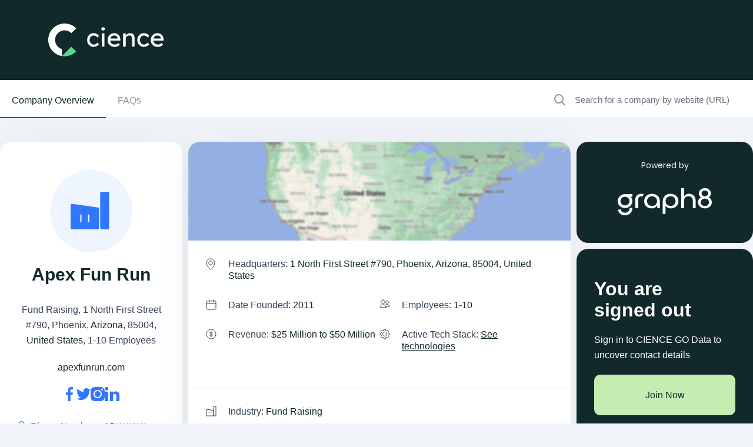

--- FILE ---
content_type: text/html; charset=utf-8
request_url: https://www.cience.com/company/apex-fun-run/-6870585977060410387
body_size: 66197
content:
<!DOCTYPE html>
<html lang="en">
	<head>
		<meta charset="utf-8">
<meta name="viewport" content="width=device-width, initial-scale=1">
<link rel="icon" type="image/x-icon" href="https://www.cience.com/favicon.ico">
<link
href="https://fonts.googleapis.com/css2?family=Inter:wght@100;200;300;400;500;600;700;800;900&family=Poppins:ital,wght@0,100;0,200;0,300;0,400;0,500;0,600;0,700;0,800;0,900;1,100;1,200;1,300;1,400;1,500;1,600;1,700;1,800;1,900&display=swap"
rel="stylesheet">

<!--<link rel="stylesheet" href="css/style.css" type="text/css">-->
<link rel="stylesheet" href="/x-assets/application-fb12b1526845016bbf86168e55624d28f5d057104071f70d7a2285270005b3d8.css" data-turbo-track="reload" />
<link rel="stylesheet" href="/x-assets/tailwind-e3b9a0b2d02000f152e5757ff9b9a35db086c07f5345d204bdb782401f1a6d81.css" data-turbo-track="reload" />
<link rel="stylesheet" href="/x-assets/inter-font-0424ac93a97c190214397da2b159eb114e4da5f1048cfb884b20def682d26926.css" data-turbo-track="reload" />

  <meta property="og:title" content="Find all Apex fun run company info, including location, phone number, business email, email format, revenue, industry & competitors. View Apex fun run's employees and access their contact details.">
  <meta name="description" content="View Apex fun run apexfunrun.com location in  1 north first street #790, phoenix, arizona, 85004, united states, revenue, industry and description. Find related and similar companies as well as employees by title and much more.">
  <meta property="og:description" content="View Apex fun run apexfunrun.com location in  1 north first street #790, phoenix, arizona, 85004, united states, revenue, industry and description. Find related and similar companies as well as employees by title and much more.">
  <meta name="keywords" content="Apex fun run, The Apex Fun Run, Apex Fun Run Inc, web summary, professional summary, professional background, employment history, board memberships, education, biography, web references">
  <meta property="og:keywords" content="Apex fun run, The Apex Fun Run, Apex fun run Inc, web summary, professional summary, professional background, employment history, board memberships, education, biography, web references">
  <meta name="robots" content="index, follow">


<script src="https://polyfill.io/v3/polyfill.min.js?features=default"></script>

<link rel="canonical" href="https://www.cience.com/company/apex-fun-run/-6870585977060410387">

<style>
	.right-search input[type="search"] {
	pointer-events: initial !important;
	}
</style>

		<title>Apex Fun Run - Company Info, Employees &amp; Competitors</title>

		

	</head>
	<body>
		<div class="wrapper">
			<!-- Header Section-->
			<header class="bg-darkblue transition duration-300 w-full py-[20px] xl:py-[40px] absolute xl:fixed top-0 z-50">
	<div class="px-[15px] xl:px-12">
		<div class="flex items-center container">
			<div class="w-[264px] h-14 align-middle">
				<a href="https://www.cience.com/" class="flex items-center justify-center">
				  <img alt="logo" class="w-[200px] xl:w-[264px] h-14 align-bottom" src="/x-assets/logo-2025-e764480d5f41584771de580f734200481bb5b158eca42856f5d88eff36c36a11.svg" />
				</a>
			</div>
			
		</div>
	</div>
</header>

<div class="popup-outer fixed inset-0 bg-black bg-opacity-90 z-50 transition ease-in-out duration-500 header-book-popup">
	<div class="popup-inner mx-2 sm:mx-4 lg:mx-auto max-w-screen-md h-full flex justify-center items-center transform -translate-y-12 transition duration-300 ease-out">
		<div class="popup-box bg-white rounded-lg shadow-xl w-full max-h-full flex flex-col">
			<div class="popup-header p-[20px] flex items-center justify-between border-b border[#f9f9f9]">
				<div class="popup-title text-[24px] font-bold">Book a meeting</div>
				<a href="javascript:;" class="popup-close"></a>
			</div>
			<div class="popup-body p-0 sm:p-4 overflow-y-auto flex-1" id="header-form">
			</div>
		</div>
	</div>
	<div class="popup-overlay">
	</div>
</div>
			<!-- End Header Section-->

			<!-- Main Body -->
			<main id="main">
				
<section class="xl:border-b border-[#cbd5e1] sticky bg-white w-full z-20" id='secondary-nav'>
  <div class="container">
    <div class="flex flex-wrap justify-between">
      <div class="hidden md:block border-b border-[#cbd5e1] xl:border-none w-full xl:w-auto md:mt-2.5">
        <ul class="flex list-none pl-0 py-4 gap-5">
          <li class="text-primary"><a href="#companyOverview" class="px-5 pb-[20px] border-b border-primary">Company Overview</a></li>
          <li ><a class="text-[#939393] transition-300 hover:text-primary hover:border-b hover:border-primary px-5 pb-[20px]" href="#faqs">FAQs</a></li>
        </ul>
      </div>
      <div class="w-full xl:w-[28%] border-b border-[#cbd5e1] xl:border-none mt-2.5">
        <form action="https://www.cience.com/go-data-sales-leads/"  id="site-search" class="flex w-full">
          <img alt="crown-icon" class="pl-5" src="/x-assets/icon-search-49babaa42eed310c13a07cca80313b2fc9b527558635447d63796c9a479ed5a6.svg" />
          <input type="search" class="text-[15px] bg-inherit border-none p-4 w-full" placeholder="Search for a company by website (URL)" name="search_for_company" id="autocomplete-search">
        </form>
      </div>
    </div>
  </div>
</section>


				<section class="left-right-outer new hide-search-results !pt-0">
					<div class="container">
						<div class="flex flex-wrap justify-between mt-10">
  <div class="xl:max-w-[calc(100%-310px)] max-w-full flex flex-wrap justify-between">
    <div class="w-full lg:max-w-[32%]">
      <div class="rounded-[20px] !pt-12 p-8 bg-white shadow-md">
        <figure class="text-center">
          <img alt="Apex Fun Run" class="mx-auto" onerror="handleImageUrl(this)" src="https://gocience.com/logos/new/4d2394e2fc658b8e09b5da4d19216f2f43b77d083816a774943bfcb6a6585b8b.jpg" />
        </figure>
        <div class="left-profile-content">
          <div class="mt-2.5 text-center">
            <h1 class="text-darkblue font-bold break-words">Apex Fun Run</h1>
<p class="text-darkgray my-5">
    Fund Raising,
      1 North First Street #790, Phoenix,
      <a target="_blank" href="/companies-database/united-states/fund-raising/arizona">Arizona</a>,
      85004,
      <a target="_blank" href="/companies-database/united-states">United States</a>,
  1-10 Employees
</p>
<p><a aria-label="Apex Fun Run&#39;s website is apexfunrun.com" title="Apex Fun Run&#39;s website is apexfunrun.com" target="_blank" rel="noopener" href="https://apexfunrun.com">apexfunrun.com</a></p>

          </div>
          <div class="mt-5">
            <ul class="gap-4 p-0 flex items-center justify-center">
  <li class="margin-right-1"><a url="https://https://facebook.com/apexmpls" aria-label="Apex Fun Run&#39;s facebook url is https://https://facebook.com/apexmpls" target="_blank" href="https://facebook.com/apexmpls"><img alt="facebook" src="/x-assets/icon-facebook-1b9c7ea4b4578be53d507b9d06d50c382a0e32f073e1628ce7f73a6600d1fd19.svg" /></a></li><li class="margin-right-1"><a url="https://https://twitter.com/apexfunrunphx" aria-label="Apex Fun Run&#39;s twitter url is https://https://twitter.com/apexfunrunphx" target="_blank" href="https://twitter.com/apexfunrunphx"><img alt="twitter" src="/x-assets/icon-twitter-9a7e4dbc42d2f026322fa9b9a862923bdd8c1503232639b6057f09e80cb45e87.svg" /></a></li><li class="margin-right-1"><a url="https://https://instagram.com/jamminjakeapex" aria-label="Apex Fun Run&#39;s instagram url is https://https://instagram.com/jamminjakeapex" target="_blank" href="https://instagram.com/jamminjakeapex"><img alt="instagram" src="/x-assets/icon-instagram-d99b18c95598fff1fe627a6caea037ccc87ec96237624bf44e58c8c82fb379f1.svg" /></a></li><li class="margin-right-1"><a url="https://https://linkedin.com/company/apex-fun-run-minneapolis" aria-label="Apex Fun Run&#39;s LinkedIn url is https://https://linkedin.com/company/apex-fun-run-minneapolis" target="_blank" href="https://linkedin.com/company/apex-fun-run-minneapolis"><img alt="LinkedIn" src="/x-assets/icon-linkedin-af645b5cfb09a42dcc2e20dcca2f2061fae16158e315a62ca4beeda9f8f51480.svg" /></a></li>
</ul>

          </div>
          <div class="mt-[30px]">
            <div class="list-none p-0 flex flex-wrap justify-between">
              <!--              TODO: extend contacts-->
                <h3 class="gap-2.5 font-normal flex items-center mb-2 w-full"><img class="lazy h-5" alt="phone no" data-src="/x-assets/icon-phn-9122af61bf085df9faa565325c7972402f194b55955500bdee842515a949e46f.svg" src="/x-assets/icon-phn-9122af61bf085df9faa565325c7972402f194b55955500bdee842515a949e46f.svg" />
    <span class="text-darkgray">Phone Number: <span class="text-primary"><a href="https://www.cience.com/go-data-sales-leads/" aria-label="Apex Fun Run' contact no is +15*********">+15*********</a></span></span></h3>

            </div>
          </div>
            <div class="mt-2.5" id="short_desc">
    <h2 class="font-bold text-darkblue my-3">Who is APEX FUN RUN</h2>
    <p class="text-darkgray mb-2.5 change-desc">
      Apex Fun Runs mission is building leaders. Plain and simple. Everything we doleadership lessons, fun runs, business partnershipsfocuses on building leaders within the next generation. Wer...
    </p>
    <div class="flex items-center cursor-pointer" data-description="Apex Fun Runs mission is building leaders. Plain and simple. Everything we doleadership lessons, fun runs, business partnershipsfocuses on building leaders within the next generation. Were not able to complete our mission without you! If youre passionate about helping build up the next generation of leaders and instilling a love of fitness in children and you have an entrepreneurial spirit, lets talk about franchising opportunities." onclick="read_more_and_less(event, 'change-desc',190)">
      <p class="text-btn text-primary">Read More</p>
      <img alt="" src="/x-assets/angle-arrow-right-862104701b507d46b7099cfc806d68101cfd4c8efa13095bf51abfcde9795cd7.svg" />
    </div>
  </div>

          <div class="mt-[30px]">
            <a href="https://www.cience.com/go-data-sales-leads/" aria-label="Get full access" target="_blank" class="btn w-full"><img class="lazy inline" alt="lock icon" data-src="/x-assets/blue-lock-icon-38c24f8ab7adeced10409dd802b8bf939c27b5d4f704057fdb4a568782fb72b8.svg" src="/x-assets/blue-lock-icon-38c24f8ab7adeced10409dd802b8bf939c27b5d4f704057fdb4a568782fb72b8.svg" /> Get Full Access</a>
          </div>
        </div>
      </div>
    </div>
    <div class="max-w-full lg:max-w-[calc(68%-10px)] lg:m-0 mt-5">
      <div class="company-overview" id="companyOverview">
        <div class="rounded-[20px] bg-white shadow-md mb-2.5">
    <div class="rounded-t-[20px] overflow-hidden" id="map">
      <img alt="map" src="/x-assets/maps1.0-950f22e3512fa69a51fdf6612dcb593a74c2f8790b6e4ec5601cebb82b592ab9.png" />
    </div>
  <div class="md:p-[30px] p-5 border-b border-[#e9e9e9]">
    <ul class="list-none p-0 flex flex-wrap justify-between">
        <li class="md:pl-[38px] md:mb-[30px] mb-5 pl-[33px] basis-full	max-w-full relative leading-[20px]">
          <img alt="1 North First Street #790, Phoenix, Arizona, 85004, United States" class="absolute left-0" src="/x-assets/gray-icon-location-4ec2301c3872b29db87f0ce5af8b6c17576b443244fb0912cf776aa9ad358bbc.svg" />
          <span class="text-darkgray">Headquarters: <span class="text-primary">1 North First Street #790, Phoenix, Arizona, 85004, United States</span></span>
        </li>
        <li class="md:pl-[38px] md:mb-[30px] mb-5 pl-[33px] basis-full	max-w-full md:basis-1/2	md:max-w-[50%] relative leading-[20px]">
          <img alt="2011" class="absolute left-0" src="/x-assets/gray-icon-calender-c22aa02b4ae21a12ab1d51e976598ea53dd678b530bb2166f3933d872c57cc96.svg" />
          <span class="text-darkgray">Date Founded: <span class="text-primary">2011</span></span>
        </li>
        <li class="md:pl-[38px] md:mb-[30px] mb-5 pl-[33px] basis-full	max-w-full md:basis-1/2	md:max-w-[50%] relative leading-[20px]">
          <img alt="1-10" class="absolute left-0" src="/x-assets/gray-icon-users-75918fdc59b64ff0b67f56a590d3a3ef1b8c34ea2f713b13ecf876f341a7f123.svg" />
          <span class="text-darkgray">Employees: <span class="text-primary">1-10</span></span>
        </li>
        <li class="md:pl-[38px] md:mb-[30px] mb-5 pl-[33px] basis-full	max-w-full md:basis-1/2	md:max-w-[50%] relative leading-[20px]">
          <img alt="dollar-icon" class="absolute left-0" src="/x-assets/gray-icon-dollar-603dd7176b480a702c26a02cb96a1278edd66922efbb32fb5b268daa72d8c428.svg" />
          <span class="text-darkgray">Revenue:  <span class="text-primary">$25 Million to $50 Million</span></span>
        </li>
        <li class="md:pl-[38px] md:mb-[30px] mb-5 pl-[33px] basis-full	max-w-full md:basis-1/2	md:max-w-[50%] relative leading-[20px]">
          <img alt="tech-icon" class="absolute left-0" src="/x-assets/gray-icon-setting-b7365b4ce7fa439b0f35c9ff32c2720aa646cc95463c39eaaab8f4e00542c28f.svg" />
          <span class="text-darkgray">Active Tech Stack: <span class="text-primary underline"> <a href="https://www.cience.com/go-data-sales-leads/"  target="_blank" > See technologies </a></span></span>
        </li>
    </ul>
  </div>
    <div class="md:p-[30px] p-5 border-b border-[#e9e9e9]">
      <div class="">
          <p class="md:mb-[30px] md:pl-[38px] mb-5 pl-[33px] relative leading-[20px]"><img alt="industries-icon" class="absolute left-0" src="/x-assets/gray-icon-industries-6c51b8171d8a1a9c056208254e29f9869f7652d585bf7baafe77f10791c47086.svg" />
            <span class="text-darkgray">Industry: <span class="text-primary"><a target="_blank" href="/companies-database/united-states/fund-raising">Fund Raising</a></span></span></p>
          <p class="text-darkgray md:pl-[38px] pl-[33px] mb-0 relative leading-[20px]">
            <img alt="SIC" class="absolute left-0" src="/x-assets/gray-icon-sic-3713e07e3aeb2e94a95df40f1bcb1578e893c99b391a90fb96936c84ca14f1e1.svg" />
              SIC Code: <span class="text-primary">8399</span>
              |
              NAICS Code: <span class="text-primary">813219</span> |
              <span class="text-primary underline">
                <a href="https://www.cience.com/go-data-sales-leads/" aria-label="Show More about Apex Fun Run NAICS CODE">Show More</a></span>
          </p>
      </div>
    </div>
  <div class="md:p-[30px] p-5 ">
    <p class="md:pl-[38px] pl-[33px] mb-0 relative leading-[20px] "><img alt="checked-icon" class="h-5 absolute left-0" src="/x-assets/icon-check-rounded-432ac4703ddde658a28aaf3abae0999c3357452119e0a2b42db2de88b977c4ad.svg" />
      <span class="text-darkgray">Does something look wrong? <span class="text-primary underline"><a href="https://www.cience.com/go-data-sales-leads/" aria-label="Fix it">Fix it.</a></span> | View contact records from <span class="text-primary"><a href="https://www.cience.com/go-data-sales-leads/" aria-label="view Apex Fun Run's contacts">APEX FUN RUN</a></span></span></p>
  </div>
</div>
</div>

            <div class="org-charts" id="orgChart">
      <div class="rounded-[20px] bg-white shadow-md mb-2.5">
        <div class="p-[30px] ">
          <h2 class="text-darkgray font-bold md:mb-5 mb-2.5">Apex Fun Run Org Chart and Mapping</h2>
          <div class="org-charts-tree md:mt-[60px] mt-[40px]">
          </div>
          <div class="relative">
            <div class="text-white text-sm bg-[#0053F2] rounded-full inline z-10 py-2.5 px-[15px] absolute left-[50%] -translate-x-1/2 top-[30px]">Employees</div>
            <div class="long-line relative"></div>
            <div class="single-line block md:hidden top-[54px] relative"></div>
          </div>
          <div class="text-center mt-[50px] pt-[50px]">
            <div class="md:pt-[71px] gap-2.5 p-0 relative justify-between md:grid grid-cols-3 flex md:flex-row flex-col ">
              <div class="mt-[40px] w-full md:block relative shadow-md px-5 pb-[22px] bg-white rounded-[6px]  text-center md:!mt-0 !mt-[70px]">
                <div class="max-auto -mt-[30px]  flex justify-center">
                  <a aria-label="view profile of Brandon Gaston" href="/profile/brandon-gaston/201834717">
                  <img alt="Brandon Gaston" class="w-[64px] h-[64px] rounded-full object-cover" src="/x-assets/org-placeholder-d6525d94eb6af2265c609d1723048d3c690f2dad1e3842e7e7afd3d54e61abcc.svg" />
</a>                </div>
                <div class="mt-2.5">
                  <a aria-label="view profile of Brandon Gaston" href="/profile/brandon-gaston/201834717">
                  <h4 class="font-bold text-base leading-[21px] my-2">Brandon Gaston</h4>
</a>                  <p class="text-sm	leading-[17px] text-gray truncate">Area Team Leader</p>
                  <div class="ceo-ratings mt-5">
                    <ul class="flex list-none p-0 gap-5 justify-center">
                      <li>
  <a area="label see Brandon Gaston&#39;s email address" href="https://www.cience.com/go-data-sales-leads/">
    <img class="lazy inline" alt="email" data-src="/x-assets/icon-email-lg-b1a508f326e69c3fc0684ee96c6863a3eaee7956ef20f46a84e4aa03ddad84d5.svg" src="/x-assets/icon-email-lg-b1a508f326e69c3fc0684ee96c6863a3eaee7956ef20f46a84e4aa03ddad84d5.svg" />Email
</a></li>
<li>
  <a area="label see Brandon Gaston&#39;s phone number" href="https://www.cience.com/go-data-sales-leads/">
    <img class="lazy inline" alt="phone" data-src="/x-assets/icon-phn-lg-c7b6e2720b3200195183465d3a130cb29dbed2763b02878deddab42743ba4405.svg" src="/x-assets/icon-phn-lg-c7b6e2720b3200195183465d3a130cb29dbed2763b02878deddab42743ba4405.svg" />Phone
</a></li>
                    </ul>
                  </div>
                </div>
              </div>
              <div class="mt-[40px] w-full md:block relative shadow-md px-5 pb-[22px] bg-white rounded-[6px]  text-center md:!mt-0 ">
                <div class="max-auto -mt-[30px]  flex justify-center">
                  <a aria-label="view profile of Olivia Desutter" href="/profile/olivia-desutter/590654234">
                  <img alt="Olivia Desutter" class="w-[64px] h-[64px] rounded-full object-cover" src="/x-assets/org-placeholder-d6525d94eb6af2265c609d1723048d3c690f2dad1e3842e7e7afd3d54e61abcc.svg" />
</a>                </div>
                <div class="mt-2.5">
                  <a aria-label="view profile of Olivia Desutter" href="/profile/olivia-desutter/590654234">
                  <h4 class="font-bold text-base leading-[21px] my-2">Olivia Desutter</h4>
</a>                  <p class="text-sm	leading-[17px] text-gray truncate">Team Member</p>
                  <div class="ceo-ratings mt-5">
                    <ul class="flex list-none p-0 gap-5 justify-center">
                      <li>
  <a area="label see Olivia Desutter&#39;s email address" href="https://www.cience.com/go-data-sales-leads/">
    <img class="lazy inline" alt="email" data-src="/x-assets/icon-email-lg-b1a508f326e69c3fc0684ee96c6863a3eaee7956ef20f46a84e4aa03ddad84d5.svg" src="/x-assets/icon-email-lg-b1a508f326e69c3fc0684ee96c6863a3eaee7956ef20f46a84e4aa03ddad84d5.svg" />Email
</a></li>
<li>
  <a area="label see Olivia Desutter&#39;s phone number" href="https://www.cience.com/go-data-sales-leads/">
    <img class="lazy inline" alt="phone" data-src="/x-assets/icon-phn-lg-c7b6e2720b3200195183465d3a130cb29dbed2763b02878deddab42743ba4405.svg" src="/x-assets/icon-phn-lg-c7b6e2720b3200195183465d3a130cb29dbed2763b02878deddab42743ba4405.svg" />Phone
</a></li>
                    </ul>
                  </div>
                </div>
              </div>
              <div class="mt-[40px] w-full md:block relative shadow-md px-5 pb-[22px] bg-white rounded-[6px]  text-center md:!mt-0 ">
                <div class="max-auto -mt-[30px]  flex justify-center">
                  <a aria-label="view profile of Toavon Sheats" href="/profile/toavon-sheats/37233365">
                  <img alt="Toavon Sheats" class="w-[64px] h-[64px] rounded-full object-cover" src="/x-assets/org-placeholder-d6525d94eb6af2265c609d1723048d3c690f2dad1e3842e7e7afd3d54e61abcc.svg" />
</a>                </div>
                <div class="mt-2.5">
                  <a aria-label="view profile of Toavon Sheats" href="/profile/toavon-sheats/37233365">
                  <h4 class="font-bold text-base leading-[21px] my-2">Toavon Sheats</h4>
</a>                  <p class="text-sm	leading-[17px] text-gray truncate">Team Member</p>
                  <div class="ceo-ratings mt-5">
                    <ul class="flex list-none p-0 gap-5 justify-center">
                      <li>
  <a area="label see Toavon Sheats&#39;s email address" href="https://www.cience.com/go-data-sales-leads/">
    <img class="lazy inline" alt="email" data-src="/x-assets/icon-email-lg-b1a508f326e69c3fc0684ee96c6863a3eaee7956ef20f46a84e4aa03ddad84d5.svg" src="/x-assets/icon-email-lg-b1a508f326e69c3fc0684ee96c6863a3eaee7956ef20f46a84e4aa03ddad84d5.svg" />Email
</a></li>
<li>
  <a area="label see Toavon Sheats&#39;s phone number" href="https://www.cience.com/go-data-sales-leads/">
    <img class="lazy inline" alt="phone" data-src="/x-assets/icon-phn-lg-c7b6e2720b3200195183465d3a130cb29dbed2763b02878deddab42743ba4405.svg" src="/x-assets/icon-phn-lg-c7b6e2720b3200195183465d3a130cb29dbed2763b02878deddab42743ba4405.svg" />Phone
</a></li>
                    </ul>
                  </div>
                </div>
              </div>
              <div class="mt-[40px] w-full md:block relative shadow-md px-5 pb-[22px] bg-white rounded-[6px]  text-center  ">
                <div class="max-auto -mt-[30px]  flex justify-center">
                  <a aria-label="view profile of Kyle Goodenough" href="/profile/kyle-goodenough/203837524">
                  <img alt="Kyle Goodenough" class="w-[64px] h-[64px] rounded-full object-cover" src="/x-assets/org-placeholder-d6525d94eb6af2265c609d1723048d3c690f2dad1e3842e7e7afd3d54e61abcc.svg" />
</a>                </div>
                <div class="mt-2.5">
                  <a aria-label="view profile of Kyle Goodenough" href="/profile/kyle-goodenough/203837524">
                  <h4 class="font-bold text-base leading-[21px] my-2">Kyle Goodenough</h4>
</a>                  <p class="text-sm	leading-[17px] text-gray truncate">Team Member</p>
                  <div class="ceo-ratings mt-5">
                    <ul class="flex list-none p-0 gap-5 justify-center">
                      <li>
  <a area="label see Kyle Goodenough&#39;s email address" href="https://www.cience.com/go-data-sales-leads/">
    <img class="lazy inline" alt="email" data-src="/x-assets/icon-email-lg-b1a508f326e69c3fc0684ee96c6863a3eaee7956ef20f46a84e4aa03ddad84d5.svg" src="/x-assets/icon-email-lg-b1a508f326e69c3fc0684ee96c6863a3eaee7956ef20f46a84e4aa03ddad84d5.svg" />Email
</a></li>
<li>
  <a area="label see Kyle Goodenough&#39;s phone number" href="https://www.cience.com/go-data-sales-leads/">
    <img class="lazy inline" alt="phone" data-src="/x-assets/icon-phn-lg-c7b6e2720b3200195183465d3a130cb29dbed2763b02878deddab42743ba4405.svg" src="/x-assets/icon-phn-lg-c7b6e2720b3200195183465d3a130cb29dbed2763b02878deddab42743ba4405.svg" />Phone
</a></li>
                    </ul>
                  </div>
                </div>
              </div>
              <div class="mt-[40px] w-full md:block relative shadow-md px-5 pb-[22px] bg-white rounded-[6px]  text-center  ">
                <div class="max-auto -mt-[30px]  flex justify-center">
                  <a aria-label="view profile of Apex Minneapolis" href="/profile/apex-minneapolis/976737084">
                  <img alt="Apex Minneapolis" class="w-[64px] h-[64px] rounded-full object-cover" src="/x-assets/org-placeholder-d6525d94eb6af2265c609d1723048d3c690f2dad1e3842e7e7afd3d54e61abcc.svg" />
</a>                </div>
                <div class="mt-2.5">
                  <a aria-label="view profile of Apex Minneapolis" href="/profile/apex-minneapolis/976737084">
                  <h4 class="font-bold text-base leading-[21px] my-2">Apex Minneapolis</h4>
</a>                  <p class="text-sm	leading-[17px] text-gray truncate">Fundraiser</p>
                  <div class="ceo-ratings mt-5">
                    <ul class="flex list-none p-0 gap-5 justify-center">
                      <li>
  <a area="label see Apex Minneapolis&#39;s email address" href="https://www.cience.com/go-data-sales-leads/">
    <img class="lazy inline" alt="email" data-src="/x-assets/icon-email-lg-b1a508f326e69c3fc0684ee96c6863a3eaee7956ef20f46a84e4aa03ddad84d5.svg" src="/x-assets/icon-email-lg-b1a508f326e69c3fc0684ee96c6863a3eaee7956ef20f46a84e4aa03ddad84d5.svg" />Email
</a></li>
<li>
  <a area="label see Apex Minneapolis&#39;s phone number" href="https://www.cience.com/go-data-sales-leads/">
    <img class="lazy inline" alt="phone" data-src="/x-assets/icon-phn-lg-c7b6e2720b3200195183465d3a130cb29dbed2763b02878deddab42743ba4405.svg" src="/x-assets/icon-phn-lg-c7b6e2720b3200195183465d3a130cb29dbed2763b02878deddab42743ba4405.svg" />Phone
</a></li>
                    </ul>
                  </div>
                </div>
              </div>
              <div class="mt-[40px] w-full md:block relative shadow-md px-5 pb-[22px] bg-white rounded-[6px]  text-center  ">
                <div class="max-auto -mt-[30px]  flex justify-center">
                  <a aria-label="view profile of Harshada Shewale" href="/profile/harshada-shewale/756060345">
                  <img alt="Harshada Shewale" class="w-[64px] h-[64px] rounded-full object-cover" src="/x-assets/org-placeholder-d6525d94eb6af2265c609d1723048d3c690f2dad1e3842e7e7afd3d54e61abcc.svg" />
</a>                </div>
                <div class="mt-2.5">
                  <a aria-label="view profile of Harshada Shewale" href="/profile/harshada-shewale/756060345">
                  <h4 class="font-bold text-base leading-[21px] my-2">Harshada Shewale</h4>
</a>                  <p class="text-sm	leading-[17px] text-gray truncate">Area Director</p>
                  <div class="ceo-ratings mt-5">
                    <ul class="flex list-none p-0 gap-5 justify-center">
                      <li>
  <a area="label see Harshada Shewale&#39;s email address" href="https://www.cience.com/go-data-sales-leads/">
    <img class="lazy inline" alt="email" data-src="/x-assets/icon-email-lg-b1a508f326e69c3fc0684ee96c6863a3eaee7956ef20f46a84e4aa03ddad84d5.svg" src="/x-assets/icon-email-lg-b1a508f326e69c3fc0684ee96c6863a3eaee7956ef20f46a84e4aa03ddad84d5.svg" />Email
</a></li>
<li>
  <a area="label see Harshada Shewale&#39;s phone number" href="https://www.cience.com/go-data-sales-leads/">
    <img class="lazy inline" alt="phone" data-src="/x-assets/icon-phn-lg-c7b6e2720b3200195183465d3a130cb29dbed2763b02878deddab42743ba4405.svg" src="/x-assets/icon-phn-lg-c7b6e2720b3200195183465d3a130cb29dbed2763b02878deddab42743ba4405.svg" />Phone
</a></li>
                    </ul>
                  </div>
                </div>
              </div>
              <div class="mt-[40px] w-full md:block relative shadow-md px-5 pb-[22px] bg-white rounded-[6px]  text-center  ">
                <div class="max-auto -mt-[30px]  flex justify-center">
                  <a aria-label="view profile of Kevin Lewis" href="/profile/kevin-lewis/24015291">
                  <img alt="Kevin Lewis" class="w-[64px] h-[64px] rounded-full object-cover" src="/x-assets/org-placeholder-d6525d94eb6af2265c609d1723048d3c690f2dad1e3842e7e7afd3d54e61abcc.svg" />
</a>                </div>
                <div class="mt-2.5">
                  <a aria-label="view profile of Kevin Lewis" href="/profile/kevin-lewis/24015291">
                  <h4 class="font-bold text-base leading-[21px] my-2">Kevin Lewis</h4>
</a>                  <p class="text-sm	leading-[17px] text-gray truncate">Franchise Owner</p>
                  <div class="ceo-ratings mt-5">
                    <ul class="flex list-none p-0 gap-5 justify-center">
                      <li>
  <a area="label see Kevin Lewis&#39;s email address" href="https://www.cience.com/go-data-sales-leads/">
    <img class="lazy inline" alt="email" data-src="/x-assets/icon-email-lg-b1a508f326e69c3fc0684ee96c6863a3eaee7956ef20f46a84e4aa03ddad84d5.svg" src="/x-assets/icon-email-lg-b1a508f326e69c3fc0684ee96c6863a3eaee7956ef20f46a84e4aa03ddad84d5.svg" />Email
</a></li>
<li>
  <a area="label see Kevin Lewis&#39;s phone number" href="https://www.cience.com/go-data-sales-leads/">
    <img class="lazy inline" alt="phone" data-src="/x-assets/icon-phn-lg-c7b6e2720b3200195183465d3a130cb29dbed2763b02878deddab42743ba4405.svg" src="/x-assets/icon-phn-lg-c7b6e2720b3200195183465d3a130cb29dbed2763b02878deddab42743ba4405.svg" />Phone
</a></li>
                    </ul>
                  </div>
                </div>
              </div>
              <div class="mt-[40px] w-full md:block relative shadow-md px-5 pb-[22px] bg-white rounded-[6px]  text-center  ">
                <div class="max-auto -mt-[30px]  flex justify-center">
                  <a aria-label="view profile of Dominique Brinkley" href="/profile/dominique-brinkley/83716541">
                  <img alt="Dominique Brinkley" class="w-[64px] h-[64px] rounded-full object-cover" src="/x-assets/org-placeholder-d6525d94eb6af2265c609d1723048d3c690f2dad1e3842e7e7afd3d54e61abcc.svg" />
</a>                </div>
                <div class="mt-2.5">
                  <a aria-label="view profile of Dominique Brinkley" href="/profile/dominique-brinkley/83716541">
                  <h4 class="font-bold text-base leading-[21px] my-2">Dominique Brinkley</h4>
</a>                  <p class="text-sm	leading-[17px] text-gray truncate">Apex Team Member &amp; Professional Actress</p>
                  <div class="ceo-ratings mt-5">
                    <ul class="flex list-none p-0 gap-5 justify-center">
                      <li>
  <a area="label see Dominique Brinkley&#39;s email address" href="https://www.cience.com/go-data-sales-leads/">
    <img class="lazy inline" alt="email" data-src="/x-assets/icon-email-lg-b1a508f326e69c3fc0684ee96c6863a3eaee7956ef20f46a84e4aa03ddad84d5.svg" src="/x-assets/icon-email-lg-b1a508f326e69c3fc0684ee96c6863a3eaee7956ef20f46a84e4aa03ddad84d5.svg" />Email
</a></li>
<li>
  <a area="label see Dominique Brinkley&#39;s phone number" href="https://www.cience.com/go-data-sales-leads/">
    <img class="lazy inline" alt="phone" data-src="/x-assets/icon-phn-lg-c7b6e2720b3200195183465d3a130cb29dbed2763b02878deddab42743ba4405.svg" src="/x-assets/icon-phn-lg-c7b6e2720b3200195183465d3a130cb29dbed2763b02878deddab42743ba4405.svg" />Phone
</a></li>
                    </ul>
                  </div>
                </div>
              </div>
            </div>
          </div>
        </div>
        <div class="pb-[30px] text-center flex gap-2.5 items-center justify-center ">
          <a href="https://www.cience.com/go-data-sales-leads/" aria-label="See Full Org Chart of Apex Fun Run>" class="text-btn">See Full Org Chart</a>
          <img alt="arrow" src="/x-assets/angle-arrow-right-862104701b507d46b7099cfc806d68101cfd4c8efa13095bf51abfcde9795cd7.svg" />
        </div>
      </div>

    </div>

        
<script>
  function handleImageUrl(img) {
    img.style.display = 'none';

    var defaultCompanyLogo = document.createElement('img');
    defaultCompanyLogo.className = 'mx-auto h-[64px] w-[64px]';
    defaultCompanyLogo.src = '/x-assets/company-icon-8fa1f4d397729029cfd50a8f0a376ee58f33ead462c4a55cc3243545965a5bbe.svg';

    img.parentNode.insertBefore(defaultCompanyLogo, img.nextSibling);
  }
</script>

        <div class="rounded-[20px] bg-white shadow-md mb-2.5">
          <div class="p-5 ">
            <figure class="gap-5 flex items-center justify-center">
              <img alt="email-formate-icon" class="lazy" data-src="/x-assets/email-formats-45a6e9bf5f2e73c1da68345aa85276fb7d0e7a27f5e0ca667af34fd1318d0a1a.svg" src="/x-assets/email-formats-45a6e9bf5f2e73c1da68345aa85276fb7d0e7a27f5e0ca667af34fd1318d0a1a.svg" />
              <figcaption>
                <b>
                <a aria_label="View Apex Fun Run&#39;s Email Formats" class="text-btn font-normal !pr-0" href="https://www.cience.com/go-data-sales-leads/">View Email Formats for Apex Fun Run</a>
                </b>
              </figcaption>
              <img alt="arrow" src="/x-assets/angle-arrow-right-862104701b507d46b7099cfc806d68101cfd4c8efa13095bf51abfcde9795cd7.svg" />
            </figure>
          </div>
        </div>
        <div class="rounded-[20px] text-center bg-darkblue md:hidden block mb-10 p-[30px]">
          <div class="w-[60px] mx-auto h-[60px] m-0 rounded-full flex items-center justify-center gradient-effect">
            <img class="lazy" data-src="/x-assets/icon-signed-out-blue-52d8e2584752d3a5c7e58e1829ea50909b0e3330c832a59a535641d0f0a3c86c.svg" alt="signout-image" height="" width="" src="/x-assets/icon-signed-out-blue-52d8e2584752d3a5c7e58e1829ea50909b0e3330c832a59a535641d0f0a3c86c.svg" />
          </div>
          <div class="mt-5 ">
            <div class="font-semibold	text-[32px] leading-[36px] text-white max-w-[220px] mx-auto mb-5">You are signed out</div>
            <p class="text-white max-w-[240px] mx-auto">Sign in to CIENCE GO Data to uncover contact details</p>
          </div>
          <div class="py-[30px]">
            <a href="https://www.cience.com/go-data-sales-leads/" aria-label="join now" target="_blank" class="btn rounded-t-[10px] w-full" title="">Join Now</a>
          </div>
          <div>
            <p class="flex justify-center items-center gap-2.5 text-white">
              <img alt="crown-icon" class="lazy" data-src="/x-assets/icon-premium-e0e53e03468fbcb6803f8be04a0576ce63e959fd8d2bc079a330533bf46939eb.svg" src="/x-assets/icon-premium-e0e53e03468fbcb6803f8be04a0576ce63e959fd8d2bc079a330533bf46939eb.svg" />
              Free credits every month
            </p>
          </div>
        </div>
        <div class="faqs-main faqs-new" id="faqs">
          <div class="rounded-[20px] bg-white shadow-md mb-2.5">
            <div class="md:pt-[30px] pt-5 text-darkgray">
              <h2 class="font-bold md:mb-2.5 md:px-[30px] md:pb-5 px-5 pb-2.5 border-b border-[#e9e9e9]">Frequently Asked Questions Regarding <span>Apex Fun Run</span></h2>
<div class="faqs-accordian">
          <div class="faq-single open opened">
        <button class="accordion"><h3 class="font-bold text-base leading-[24px]">Where is Apex Fun Run located?</h3></button>
        <div class="panel ">
          <p class="!text-base">Answer: Apex Fun Run's headquarters are located at 1 North First Street #790, Phoenix, <a href='https://www.cience.com/companies-database/united-states/industries/arizona' target='_blank' aria-label'Arizona,'s website'>Arizona,</a> 85004, <a href='https://www.cience.com/companies-database/united-states' target='_blank' aria-label'United States's website'>United States</a></p>
        </div>
      </div>

          <div class="faq-single ">
        <button class="accordion"><h3 class="font-bold text-base leading-[24px]">What is Apex Fun Run's phone number?</h3></button>
        <div class="panel d-none">
          <p class="!text-base">Answer: Apex Fun Run's phone number is +15*********</p>
        </div>
      </div>

          <div class="faq-single ">
        <button class="accordion"><h3 class="font-bold text-base leading-[24px]">What is Apex Fun Run's official website?</h3></button>
        <div class="panel d-none">
          <p class="!text-base">Answer: Apex Fun Run's official website is <a href='https://apexfunrun.com' target='_blank' aria-label'Apex Fun Run's website'>https://apexfunrun.com</a></p>
        </div>
      </div>

          <div class="faq-single ">
        <button class="accordion"><h3 class="font-bold text-base leading-[24px]">What is Apex Fun Run's Revenue?</h3></button>
        <div class="panel d-none">
          <p class="!text-base">Answer: Apex Fun Run's revenue is <a href='https://www.cience.com/companies-database/united-states/fund-raising/revenue-25m-50m' target='_blank' aria-label'revenue-25m-50m's website'>$25 Million to $50 Million</a></p>
        </div>
      </div>

          <div class="faq-single ">
        <button class="accordion"><h3 class="font-bold text-base leading-[24px]">What is Apex Fun Run's SIC code?</h3></button>
        <div class="panel d-none">
          <p class="!text-base">Answer: Apex Fun Run's SIC: 8399</p>
        </div>
      </div>

          <div class="faq-single ">
        <button class="accordion"><h3 class="font-bold text-base leading-[24px]">What is Apex Fun Run's NAICS code?</h3></button>
        <div class="panel d-none">
          <p class="!text-base">Answer: Apex Fun Run's NAICS: 813219</p>
        </div>
      </div>

          <div class="faq-single ">
        <button class="accordion"><h3 class="font-bold text-base leading-[24px]">How many employees does Apex Fun Run have?</h3></button>
        <div class="panel d-none">
          <p class="!text-base">Answer: Apex Fun Run has <a href='https://www.cience.com/companies-database/united-states/fund-raising/1-10-employees' target='_blank' aria-label'1-10-employees's website'>1-10</a> employees</p>
        </div>
      </div>

    
          <div class="faq-single ">
        <button class="accordion"><h3 class="font-bold text-base leading-[24px]">What industry is Apex Fun Run in?</h3></button>
        <div class="panel d-none">
          <p class="!text-base">Answer: Apex Fun Run is in <a href='https://www.cience.com/companies-database/united-states/fund-raising' target='_blank' aria-label'fund-raising's website'>Fund Raising</a></p>
        </div>
      </div>

    
          <div class="faq-single ">
        <button class="accordion"><h3 class="font-bold text-base leading-[24px]">How do I contact Apex Fun Run?</h3></button>
        <div class="panel d-none">
          <p class="!text-base">Answer: Apex Fun Run contact info:
              Phone number: +15*********
              Website: <a href='https://https://apexfunrun.com' target='_blank' aria-label'Apex Fun Run's website'>https://apexfunrun.com</a></p>
        </div>
      </div>

          <div class="faq-single ">
        <button class="accordion"><h3 class="font-bold text-base leading-[24px]">What does Apex Fun Run do?</h3></button>
        <div class="panel d-none">
          <p class="!text-base">Answer: Apex Fun Runs mission is building leaders. Plain and simple. Everything we doleadership lessons, fun runs, business partnershipsfocuses on building leaders within the next generation. Were not able to complete our mission without you! If youre passionate about helping build up the next generation of leaders and instilling a love of fitness in children and you have an entrepreneurial spirit, lets talk about franchising opportunities.</p>
        </div>
      </div>

    <div class="faq-single">
      <button class="accordion">
        <h3>What are Apex Fun Run social media links? </h3>
      </button>
      <div class="panel d-none">
        <p>Answer:
          <ul>
              <li><a aria-label="Apex Fun Run&#39;s Facebook" href="https://facebook.com/apexmpls">Facebook</a></li>
              <li><a aria-label="Apex Fun Run&#39;s Twitter" href="https://twitter.com/apexfunrunphx">Twitter</a></li>
              <li><a aria-label="Apex Fun Run&#39;s Instagram" href="https://instagram.com/jamminjakeapex">Instagram</a></li>
              <li><a aria-label="Apex Fun Run&#39;s LinkedIn" href="https://linkedin.com/company/apex-fun-run-minneapolis">LinkedIn</a></li>
          </ul>
        </p>
      </div>
    </div>
</div>

            </div>
          </div>
        </div>
        <div class="md:grid grid-cols-2 rounded-[20px] md:p-0 md:py-[50px] md:pl-[50px] p-[20px] overflow-hidden bg-darkblue mb-2.5">
    <div>
        <h3 class="text-[32px] font-semibold leading-[42px] text-white mb-9">Premium Sales Data for Prospecting</h3>
        <ul class="flex flex-col text-white list-none pl-0">
            <li class="inline-flex	items-center text-sm pb-[15px] items-center gap-2.5">
                <img alt="" src="/x-assets/check-icon-b900a85a6996b1cb7536eb26016e890d4712f961c50008d402916bab07e89174.svg" />
                <p>Sales data across over 200M records</p>
            </li>
            <li class="inline-flex	items-center text-sm pb-[15px] items-center gap-2.5">
                <img alt="" src="/x-assets/check-icon-b900a85a6996b1cb7536eb26016e890d4712f961c50008d402916bab07e89174.svg" />
                <p>Up-to-date records (less decayed data)</p>
            </li>
            <li class="inline-flex	items-center text-sm pb-[15px] items-center gap-2.5">
                <img alt="" src="/x-assets/check-icon-b900a85a6996b1cb7536eb26016e890d4712f961c50008d402916bab07e89174.svg" />
                <p>Accurate Email Lists (real-world tested)</p>
            </li>
            <li class="inline-flex	items-center text-sm pb-[15px] items-center gap-2.5">
                <img alt="" src="/x-assets/check-icon-b900a85a6996b1cb7536eb26016e890d4712f961c50008d402916bab07e89174.svg" />
                <p>Powerful search engine and intuitive interface</p>
            </li>
        </ul>
        <a href="https://www.cience.com/go-data-sales-leads/" aria-label="Get full access" target="_blank" class="btn md:w-[310px] w-full mt-[30px]"><img class="lazy inline" alt="lock icon" data-src="/x-assets/blue-lock-icon-38c24f8ab7adeced10409dd802b8bf939c27b5d4f704057fdb4a568782fb72b8.svg" src="/x-assets/blue-lock-icon-38c24f8ab7adeced10409dd802b8bf939c27b5d4f704057fdb4a568782fb72b8.svg" /> Get Full Access</a>
    </div>
    <img alt="Premium Sales Data for Prospecting" class="my-auto md:block hidden" src="/x-assets/premium-9794cb04a7c40e3c5d4703814034daf87b536988daa0641f9deed9d6bc04e680.webp" />
</div>

      </div>
    </div>
    <div class="max-w-full w-full xl:max-w-[300px]">
      
      <div class="static rounded-[20px] p-[30px] bg-primary text-center mb-2.5 md:block hidden">
        <div class="sticky-block-logo ">
          <p class="text-lightgray font-poppins text-sm">Powered by</p>
        </div>
        <div class="mt-7 mb-4">
          <a href="https://www.graph8.com" target="_blank">
            <img class="mx-auto w-full max-w-[160px]" alt="image" src="/x-assets/logo-g8-white-079748a63d58d8f0b045204e549ab66c80fc8978d5f2a65214d65e6c44d3d868.svg" />
          </a>
        </div>
      </div>
      <div class="md:text-left text-center rounded-[20px] bg-darkblue md:p-[30px] md:block hidden">
        <div class="my-5 xl:text-left text-center">
          <div class="text-white md:text-[32px] md:leading-[36px] md:mb-5 font-semibold text-left w-[200px]">You are signed out</div>
          <p class="text-white">Sign in to CIENCE GO Data to uncover contact details</p>
        </div>
        <div class="pb-[30px] items-center ">
          <a href="https://www.cience.com/go-data-sales-leads/" aria-label="Join to cience " target="_blank" class="btn rounded-[10px] w-full" title="">Join Now</a>
        </div>
        <div>
          <p class="text-white text-center text-xs leading-[15px] ">
            <img alt="icon-image" class="lazy inline mr-2.5 mb-1" data-src="/x-assets/icon-premium-e0e53e03468fbcb6803f8be04a0576ce63e959fd8d2bc079a330533bf46939eb.svg" src="/x-assets/icon-premium-e0e53e03468fbcb6803f8be04a0576ce63e959fd8d2bc079a330533bf46939eb.svg" />
            Free credits every month
          </p>
        </div>
      </div>
    </div>
  </div>
</div>
<script type="application/ld+json">
  {
  "@context": "https://schema.org",
  "@type": "Organization",
  "name": "Apex Fun Run",
  "description": "Apex Fun Runs mission is building leaders  Plain and simple  Everything we doleadership lessons  fun runs  business partnershipsfocuses on building leaders within the next generation  Were not able to complete our mission without you  If youre passionate about helping build up the next generation of leaders and instilling a love of fitness in children and you have an entrepreneurial spirit  lets talk about franchising opportunities ",
  "numberOfEmployees": "1-10",
  "foundingDate": "2011",
  "sameAs": "https://apexfunrun.com",
  "url": "https://www.cience.com/company/apex-fun-run/-6870585977060410387",
  "logo": "https://gocience.com/logos/new/4d2394e2fc658b8e09b5da4d19216f2f43b77d083816a774943bfcb6a6585b8b.jpg"
}
</script>
<script>
  document.querySelectorAll('.circle_percent').forEach((elem) => {
      const dataV = parseInt(elem.getAttribute('data-percent'));
      const dataDeg = dataV * 3.6;
      const round = elem.querySelector('.round_per');
  
      round.style.transform = `rotate(${dataDeg + 180}deg)`;
  
      const innerHTML = `<div class="circle_inbox">
                            <div class="counter-text-outer">
                              <span class="percent_text"></span>
                              <span class="counter-text">Good</span>
                            </div>
                          </div>`;
      elem.innerHTML += innerHTML;
  
      let counter = 0;
      const counterInterval = setInterval(() => {
          if (counter >= dataV) {
              clearInterval(counterInterval);
          } else {
              counter += 1;
              elem.querySelector('.percent_text').innerText = Math.ceil(counter);
          }
      }, 2000 / dataV);
  
      if (dataV >= 51) {
          round.style.transform = `rotate(360deg)`;
          setTimeout(() => {
              elem.classList.add('percent_more');
          }, 1000);
          setTimeout(() => {
              round.style.transform = `rotate(${dataDeg + 180}deg)`;
          }, 1000);
      }
  });
</script>

<script>
  function handleImageUrl(img) {
    img.style.display = 'none';

    var defaultCompanyLogo = document.createElement('img');
    defaultCompanyLogo.className = 'mx-auto h-[140px] w-[140px]';
    defaultCompanyLogo.src = '/x-assets/company-icon-8fa1f4d397729029cfd50a8f0a376ee58f33ead462c4a55cc3243545965a5bbe.svg';

    img.parentNode.insertBefore(defaultCompanyLogo, img.nextSibling);
  }
</script>

					</div>
				</section>
			</main>
			<!-- End Main Body -->

			<!-- Footer Section-->
			<footer class="site-footer bg-[#11292a] text-white pb-[43px] pt-[56px] overflow-hidden mt-24">
   <div class="container mx-auto">
      <div class="flex flex-col w-full gap-8">
         <!-- First Row: Form and Badges -->
         <div class="w-full flex flex-col lg:flex-row justify-between items-center">
            <div class="flex flex-col items-center lg:items-start gap-4 w-full mt-[10px] mb-[40px]">
            <div data-global-resource-path="main_website/templates/components/site-logo.html">
               <img alt="footer-logo" class="w-full max-w-[200px]" src="/x-assets/logo-2025-e764480d5f41584771de580f734200481bb5b158eca42856f5d88eff36c36a11.svg" />
            </div>
            <div class="text-lightgray flex items-center">
               <span>Powered by</span>
               <a href="https://www.graph8.com" target="_blank">
                  <img alt="graph8 footer-logo" class="w-[128px] h-[32px] object-contain" src="/x-assets/logo-g8-white-079748a63d58d8f0b045204e549ab66c80fc8978d5f2a65214d65e6c44d3d868.svg" />
               </a>
            </div>
            <div class="block text-lightgray">
               © <span class="year">2024</span> CIENCE. All rights reserved.
            </div>
         </div>
            <!-- Badges Section -->
            <div class="site-footer__badge flex flex-wrap justify-center lg:justify-end gap-[50px] items-center w-full lg:w-1/2 mt-[40px] mb-[40px]">
               <div class="max-w-[70px]">
                  <a href="https://www.ft.com/americas-fastest-growing-companies-2020" rel="noopener noreferrer" target="_blank">
                     <img src="//cdn.cience.com/hubfs/raw_assets/public/main_website/img/footer/Financial-Time.png" data-lazy-src="//cdn.cience.com/hubfs/raw_assets/public/main_website/img/footer/Financial-Time.png" alt="CIENCE Technologies Inc Financial Time Business Review" class="loaded w-full" data-ll-status="loaded">                                
                  </a>
               </div>
               <div class="max-w-[70px]">
                  <img src="//1559785.fs1.hubspotusercontent-na1.net/hubfs/1559785/raw_assets/public/main_website/img/footer/CIENCE-Inc5000.png" data-lazy-src="//1559785.fs1.hubspotusercontent-na1.net/hubfs/1559785/raw_assets/public/main_website/img/footer/CIENCE-Inc5000.png" alt="CIENCE Technologies Inc HubSpot Business Review" class="loaded w-full" data-ll-status="loaded">
               </div>
               <div class="max-w-[100px]">
                  <a href="https://www.cience.com/blog/cience-gets-two-awards-in-the-top-100-clutch-list" rel="noopener noreferrer" target="_blank">
                     <img src="//cdn.cience.com/hubfs/raw_assets/public/main_website/img/footer/Clutch-Badge.png" data-lazy-src="//cdn.cience.com/hubfs/raw_assets/public/main_website/img/footer/Clutch-Badge.png" alt="CIENCE Technologies Inc Clutch Business Review" class="loaded w-full h-[54px]" data-ll-status="loaded">
                  </a>
               </div>
               <div class="max-w-[27px]">
                  <img src="//1559785.fs1.hubspotusercontent-na1.net/hubfs/1559785/raw_assets/public/main_website/img/footer/fortune-badge.png" data-lazy-src="//1559785.fs1.hubspotusercontent-na1.net/hubfs/1559785/raw_assets/public/main_website/img/footer/fortune-badge.png" alt="CIENCE Technologies Inc SalesLoft Business Review" class="loaded w-full h-[51px]" data-ll-status="loaded">
               </div>
            </div>
         </div>
      </div>
      <!-- .row -->
      <div class="mt-[50px] grid grid-cols-12">
         <div class="lg:col-start-1 lg:col-end-4 col-start-1 col-end-13 hidden lg:block">
            <div class="site-footer__contact text-[14px] text-[#ffffffb2]">
               <div id="hs_cos_wrapper_site-footer__contact" class="hs_cos_wrapper hs_cos_wrapper_widget hs_cos_wrapper_type_module" style="" data-hs-cos-general-type="widget" data-hs-cos-type="module">
                  <!-- module html  -->
<!--                  <script id="module_info" type="application/json">-->
<!--                     {"type":"module","email":"hello@cience.com"}-->
<!--                  </script>-->
                  <div class="email text-[#ffffff66] ml-6 hover:text-green">
                     <a href="mailto:hello@cience.com">hello@cience.com</a>
                  </div>
               </div>
            </div>
         </div>
         <!-- .col -->
         <div class="lg:col-start-5 lg:col-end-13 col-start-1 col-end-13">
            <nav class="flex lg:flex-row-reverse flex-col items-center">
               <div class="site-footer__secondary__menu w-full lg:order-0 order-2 lg:text-left text-center">
                  <span id="hs_cos_wrapper_site-footer__secondary" class="hs_cos_wrapper hs_cos_wrapper_widget hs_cos_wrapper_type_menu" style="" data-hs-cos-general-type="widget" data-hs-cos-type="menu">
                     <div id="hs_menu_wrapper_site-footer__secondary" class="hs-menu-wrapper active-branch flyouts hs-menu-flow-horizontal" role="navigation" data-sitemap-name="default" data-menu-id="40618008787" aria-label="Navigation Menu">
                        <ul class="md:flex flex-row menu md:gap-6">
                           <li class="hs-menu-item hs-menu-depth-1 text-sm text-[#ffffff80] hover:text-green" role="none"><a href="https://www.cience.com/privacy-policy" role="menuitem">Privacy Policy</a></li>
                           <li class="hs-menu-item hs-menu-depth-1 text-sm text-[#ffffff80] hover:text-green" role="none"><a href="https://www.cience.com/privacy-center" role="menuitem">Control My Personal Data</a></li>
                        </ul>
                     </div>
                  </span>
                  <div class="site-footer__copy-mobile md:hidden">
                      © <span class="year">2024</span> CIENCE<br>
                      All rights reserved.
                   </div>
               </div>
               <div class="site-footer__secondary__social lg:mr-16">
                  <div data-global-resource-path="main_website/templates/partials/cience-social.html">
                     <div class="flex gap-[20px] items-center">
                        <a href="https://cience.medium.com/" target="_blank" class="hover:text-green">
                           <svg width="24" height="24" viewBox="0 0 24 24" fill="none" xmlns="http://www.w3.org/2000/svg">
                              <path d="M2.84592 6.672C2.86063 6.53476 2.84091 6.39618 2.78836 6.26748C2.73581 6.13878 2.65191 6.02359 2.54345 5.93123L0.30229 3.38077V3H7.26046L12.6385 14.1429L17.367 3H24V3.38094L22.084 5.11638C22.003 5.17475 21.9403 5.25289 21.9028 5.34241C21.8653 5.43192 21.8544 5.52941 21.8711 5.62437V18.3756C21.8544 18.4706 21.8653 18.5681 21.9028 18.6576C21.9403 18.7471 22.003 18.8253 22.084 18.8836L23.9551 20.6191V21H14.5435V20.6191L16.4818 18.8412C16.6723 18.6612 16.6723 18.6084 16.6723 18.3334V8.0265L11.2829 20.9576H10.5545L4.28006 8.0265V16.6932C4.25426 16.873 4.27213 17.056 4.33231 17.2283C4.39249 17.4007 4.49341 17.5578 4.62742 17.6878L7.14834 20.5767V20.9576H0V20.5768L2.52092 17.6878C2.65385 17.5577 2.75252 17.3999 2.80898 17.2271C2.86544 17.0543 2.87809 16.8714 2.84592 16.6932V6.672Z" fill="currentColor"></path>
                           </svg>
                        </a>
                        <a href="https://www.facebook.com/cience.tech/" target="_blank" class="hover:text-green">
                           <svg width="24" height="24" viewBox="0 0 24 24" fill="none" xmlns="http://www.w3.org/2000/svg">
                              <path d="M13.7892 24V13.5963H17.3271L17.8568 9.15209H13.7891V6.31463C13.7891 5.02791 14.1193 4.15109 15.8248 4.15109L18 4.14999V0.1751C17.6238 0.121036 16.3325 0 14.8304 0C11.6942 0 9.54703 2.07108 9.54703 5.87462V9.15209H6V13.5963H9.54703V23.9999L13.7892 24Z" fill="currentColor"></path>
                           </svg>
                        </a>
                        <a href="https://twitter.com/ciencecom" target="_blank">
                           <svg class="fill-white hover:fill-green"  width="24" height="24" xmlns="http://www.w3.org/2000/svg" xmlns:xlink="http://www.w3.org/1999/xlink" version="1.1" viewBox="0 0 256 256" xml:space="preserve">
                              <g style="stroke-width: 2px; stroke-dasharray: none; stroke-linecap: butt; stroke-linejoin: miter; stroke-miterlimit: 10; fill-rule: nonzero; opacity: 1;" transform="translate(1.4065934065934016 1.4065934065934016) scale(2.81 2.81)">
                                 <path d="M 0.219 2.882 l 34.748 46.461 L 0 87.118 h 7.87 l 30.614 -33.073 l 24.735 33.073 H 90 L 53.297 38.043 L 85.844 2.882 h -7.87 L 49.781 33.341 L 27.001 2.882 H 0.219 z M 11.793 8.679 h 12.303 L 78.425 81.32 H 66.122 L 11.793 8.679 z" style="stroke-width: 2; stroke-dasharray: none; stroke-linecap: butt; stroke-linejoin: miter; stroke-miterlimit: 10; fill-rule: nonzero; opacity: 1;" transform=" matrix(1 0 0 1 0 0) " stroke-linecap="round"/>
                              </g>
                           </svg>
                        </a>
                        <a href="https://www.instagram.com/cience.technologies/" target="_blank" class="hover:text-green">
                           <svg width="24" height="24" viewBox="0 0 24 24" fill="none" xmlns="http://www.w3.org/2000/svg">
                              <path fill-rule="evenodd" clip-rule="evenodd" d="M4.14007 0.630048C4.90244 0.333408 5.7754 0.130848 7.05292 0.072672C8.33313 0.013536 8.74249 0 12.0014 0C15.2604 0 15.6695 0.014496 16.949 0.072672C18.2256 0.129888 19.098 0.333408 19.8619 0.630048C20.6499 0.936384 21.3199 1.3463 21.9867 2.01418C22.6535 2.68205 23.0637 3.35088 23.3709 4.1399C23.6675 4.90224 23.8701 5.77507 23.9283 7.05264C23.9865 8.33213 24 8.74118 24 12C24 15.2588 23.9865 15.6669 23.9283 16.9474C23.8711 18.2248 23.6675 19.0973 23.3709 19.8601C23.0637 20.6491 22.6546 21.319 21.9867 21.9858C21.3188 22.6526 20.6499 23.0628 19.8609 23.37C19.098 23.6666 18.2257 23.8692 16.948 23.9273C15.6685 23.9865 15.2594 24 12.0005 24C8.74153 24 8.33313 23.9855 7.05292 23.9273C5.7754 23.8692 4.90388 23.6666 4.14007 23.37C3.35053 23.0628 2.68206 22.6524 2.01426 21.9858C1.34645 21.3193 0.936421 20.6491 0.630073 19.8601C0.333421 19.0973 0.130854 18.2249 0.0726753 16.9474C0.0135369 15.6679 0 15.2588 0 12C0 8.74118 0.0135369 8.33213 0.0726753 7.05264C0.130854 5.77517 0.333421 4.90272 0.630073 4.1399C0.936421 3.3504 1.34636 2.68099 2.01426 2.01418C2.68216 1.34736 3.35053 0.936384 4.14007 0.630048ZM11.9993 7C9.23804 7 7 9.23877 7 12C7 14.7612 9.23804 17 11.9993 17C14.7608 17 17 14.7609 17 12C17 9.23908 14.7608 7 11.9993 7ZM5 12C5 8.1346 8.13307 5 11.9993 5C15.8652 5 19 8.13428 19 12C19 15.8657 15.8652 19 11.9993 19C8.13307 19 5 15.8654 5 12ZM19.5 6C20.3284 6 21 5.32843 21 4.5C21 3.67157 20.3284 3 19.5 3C18.6716 3 18 3.67157 18 4.5C18 5.32843 18.6716 6 19.5 6Z" fill="currentColor"></path>
                           </svg>
                        </a>
                        <a href="https://www.linkedin.com/company/cience/" target="_blank" class="hover:text-green">
                           <svg width="24" height="24" viewBox="0 0 24 24" fill="none" xmlns="http://www.w3.org/2000/svg">
                              <g clip-path="url(#clip0)">
                                 <path d="M23.8771 23.9997V23.9987H23.8831V15.1967C23.8831 10.8907 22.9561 7.57373 17.9221 7.57373C15.5021 7.57373 13.8781 8.90173 13.2151 10.1607H13.1451V7.97573H8.37207V23.9987H13.3421V16.0647C13.3421 13.9757 13.7381 11.9557 16.3251 11.9557C18.8741 11.9557 18.9121 14.3397 18.9121 16.1987V23.9997H23.8771Z" fill="currentColor"></path>
                                 <path d="M0.395996 7.97705H5.372V24H0.395996V7.97705Z" fill="currentColor"></path>
                                 <path d="M2.882 -0.217285C1.291 -0.217285 0 1.07371 0 2.66472C0 4.25572 1.291 5.57372 2.882 5.57372C4.473 5.57372 5.764 4.25572 5.764 2.66472C5.763 1.07371 4.472 -0.217285 2.882 -0.217285V-0.217285Z" fill="currentColor"></path>
                              </g>
                              <defs>
                                 <clipPath id="clip0">
                                    <rect width="24" height="24" fill="white"></rect>
                                 </clipPath>
                              </defs>
                           </svg>
                        </a>
                        <a href="https://www.youtube.com/c/CIENCETechnologies/" target="_blank" class="hover:text-green">
                           <svg width="35" height="24" fill="none" xmlns="http://www.w3.org/2000/svg">
                              <path fill-rule="evenodd" clip-rule="evenodd" d="M30.55.734a4.295 4.295 0 0 1 3.022 3.021c.734 2.683.706 8.273.706 8.273s0 5.562-.706 8.245a4.294 4.294 0 0 1-3.022 3.02C27.869 24 17.14 24 17.14 24s-10.701 0-13.412-.734a4.295 4.295 0 0 1-3.021-3.021C0 17.59 0 12 0 12s0-5.562.706-8.245C1.1 2.287 2.287 1.101 3.726.706 6.41 0 17.14 0 17.14 0s10.73 0 13.412.734ZM22.642 12l-8.922 5.139V6.86L22.642 12Z" fill="currentColor"></path>
                           </svg>
                        </a>
                        <a href="https://www.tiktok.com/@cience_technologies" target="_blank">
                           <svg  class="fill-white hover:fill-green" width="22" height="24" viewBox="0 0 22 24" fill="none" xmlns="http://www.w3.org/2000/svg">
                              <path d="M21.5746 6.00927C20.2028 6.00927 18.9371 5.55482 17.9207 4.78817C16.755 3.90931 15.9174 2.62014 15.6216 1.13425C15.5484 0.767121 15.509 0.388255 15.5052 0H11.5865V10.7078L11.5818 16.5729C11.5818 18.141 10.5607 19.4705 9.14524 19.9381C8.73445 20.0738 8.2908 20.1381 7.82884 20.1128C7.23918 20.0804 6.68661 19.9024 6.20633 19.6151C5.18429 19.0039 4.49134 17.895 4.47257 16.6264C4.44299 14.6438 6.04577 13.0274 8.02696 13.0274C8.41803 13.0274 8.79361 13.0913 9.14524 13.2073V10.2806V9.22846C8.77436 9.17353 8.3969 9.14489 8.01522 9.14489C5.84672 9.14489 3.81859 10.0463 2.36885 11.6702C1.2731 12.8974 0.615833 14.4631 0.514427 16.1048C0.381565 18.2616 1.17075 20.3118 2.70124 21.8245C2.92612 22.0465 3.16226 22.2526 3.40921 22.4428C4.72139 23.4526 6.32558 24 8.01522 24C8.3969 24 8.77436 23.9718 9.14524 23.9169C10.7236 23.6831 12.1799 22.9606 13.3292 21.8245C14.7414 20.4287 15.5216 18.5757 15.5301 16.6034L15.5099 7.84492C16.1836 8.36462 16.9202 8.79466 17.7108 9.12846C18.9404 9.64723 20.2441 9.91014 21.5858 9.90967V7.06418V6.00833C21.5868 6.00927 21.5755 6.00927 21.5746 6.00927Z"></path>
                           </svg>
                        </a>
                     </div>
                  </div>
               </div>
               <address class="site-footer__secondary__address lg:hidden my-10 text-center">
                  <div class="site-footer__contact">
                     <div id="hs_cos_wrapper_site-footer__contact" class="hs_cos_wrapper hs_cos_wrapper_widget hs_cos_wrapper_type_module" style="" data-hs-cos-general-type="widget" data-hs-cos-type="module">
                        <!-- module html  -->
                        <script id="module_info" type="application/json">
                           {"phone":"+1 (949) 424-2906","type":"module","email":"hello@cience.com"}
                        </script>
                        <div class="phone">
                           <a id="phone" href="tel:+1%20(949)%20424-2906">+1 (949) 424-2906</a>
                        </div>
                        <div class="email text-[#ffffff66]">
                           <a href="mailto:hello@cience.com">hello@cience.com</a>
                        </div>
                     </div>
                  </div>
                  1624 Market St<br>
                  Ste 226 PMB 99737<br>
                  Denver, CO 80202-1559 US
               </address>
               <div class="site-footer__secondary__copy-md hidden md:block lg:hidden">
                  © <span class="year">2024</span> CIENCE
                  All rights reserved.
               </div>
            </nav>
         </div>
         <!-- .col -->
      </div>
      <!-- .row -->
   </div>
   <!-- .site-footer__container  -->
</footer>
			<!-- End Footer Section-->
		</div>
		<script type="importmap" data-turbo-track="reload">{
  "imports": {
    "application": "/x-assets/application-3fcf6f1801d7adb67aef0cd22a5f6967e02204b76be213d61d07a3a3599b173b.js",
    "@hotwired/turbo-rails": "/x-assets/turbo.min-2895d33319e94cd6d632fd444b13107589e1825869b3fcce797c2ce30d74f200.js",
    "@hotwired/stimulus": "/x-assets/stimulus.min-cd33261c8ac82c0f8f3efed060bdbb44928789df34d53356079df6c282256fa4.js",
    "@hotwired/stimulus-loading": "/x-assets/stimulus-loading-1fc59770fb1654500044afd3f5f6d7d00800e5be36746d55b94a2963a7a228aa.js",
    "jquery": "https://ga.jspm.io/npm:jquery@3.7.0/dist/jquery.js",
    "controllers/application": "/x-assets/controllers/application-368d98631bccbf2349e0d4f8269afb3fe9625118341966de054759d96ea86c7e.js",
    "controllers": "/x-assets/controllers/index-2db729dddcc5b979110e98de4b6720f83f91a123172e87281d5a58410fc43806.js",
    "controllers/search_controller": "/x-assets/controllers/search_controller-e5e279e6e10ca9e19fe9eebb3be56d6068d55cbd82d8bd35c9be874d3cdbbc5a.js",
    "lib/custom": "/x-assets/lib/custom-c17c691a91ef9593e8cc5663a31f9cb435a4b6d368df656489a118ae2c858719.js",
    "lib/easy-responsive-tabs": "/x-assets/lib/easy-responsive-tabs-2c8376ffa456840739297a89fb146658d8ae0b53e9e13c5d36ea5c272afc730f.js"
  }
}</script>
<link rel="modulepreload" href="/x-assets/application-3fcf6f1801d7adb67aef0cd22a5f6967e02204b76be213d61d07a3a3599b173b.js">
<link rel="modulepreload" href="/x-assets/turbo.min-2895d33319e94cd6d632fd444b13107589e1825869b3fcce797c2ce30d74f200.js">
<link rel="modulepreload" href="/x-assets/stimulus.min-cd33261c8ac82c0f8f3efed060bdbb44928789df34d53356079df6c282256fa4.js">
<link rel="modulepreload" href="/x-assets/stimulus-loading-1fc59770fb1654500044afd3f5f6d7d00800e5be36746d55b94a2963a7a228aa.js">
<script src="/x-assets/es-module-shims.min-6087883637963bc6313814323d3a8061bb68d714206fa35848b3447432144cef.js" async="async" data-turbo-track="reload"></script>
<script type="module">import "application"</script>
		<!-- Start of HubSpot Embed Code -->
<script type="text/javascript" id="hs-script-loader" async defer src="//js.hs-scripts.com/1559785.js"></script>
<!-- End of HubSpot Embed Code -->

<!-- Google Tag Manager -->
<script>(function(w,d,s,l,i){w[l]=w[l]||[];w[l].push({'gtm.start':
        new Date().getTime(),event:'gtm.js'});var f=d.getElementsByTagName(s)[0],
    j=d.createElement(s),dl=l!='dataLayer'?'&l='+l:'';j.async=true;j.src=
    'https://www.googletagmanager.com/gtm.js?id='+i+dl;f.parentNode.insertBefore(j,f);
})(window,document,'script','dataLayer','GTM-WWCQ22P');</script>
<!-- End Google Tag Manager -->

<!-- Google Tag Manager (noscript) -->
<noscript><iframe src="https://www.googletagmanager.com/ns.html?id=GTM-WWCQ22P"
                  height="0" width="0" style="display:none;visibility:hidden"></iframe></noscript>
<!-- End Google Tag Manager (noscript) -->

<!-- <script src="https://flow.cience.com/s/lib.js" data-key="js.ro13opnh6stsc4i6yo7sru.a5vnuh91jimlizdo3u7nv" data-init-only="false" defer></script><script defer>window.jitsu = window.jitsu || (function(){(window.jitsuQ = window.jitsuQ || []).push(arguments);})</script> -->


<script async src="https://events.flow.graph8.com/p.js" data-write-key="F2JEdycNbtauChXlewmvTK0hOUPV6Y0T:mEV1jKY4BSLZ9DGxOZ1voMMYBxThC6ba"></script>
	</body>
</html>

<script>
function read_more_and_less(event, descriptionClass, wordLimit = 190){
	let button = event.target
  let descriptionElements = document.getElementsByClassName(descriptionClass)[0];
  let description = event.currentTarget.dataset.description;
	if (button.textContent.trim() == 'Read More') {
			button.textContent = 'Read Less';
			descriptionElements.innerHTML = description
	} else {
			button.textContent = 'Read More';
			let shortDescription = (description.length > wordLimit) ? description.substring(0, wordLimit) + "....." : description;
			descriptionElements.innerHTML = shortDescription
	}
}
</script>


--- FILE ---
content_type: text/css
request_url: https://www.cience.com/x-assets/inter-font-0424ac93a97c190214397da2b159eb114e4da5f1048cfb884b20def682d26926.css
body_size: 1483
content:
/*

 */

@font-face {
  font-family: 'Inter var';
  font-style: italic;
  font-weight: 100 900;
  font-display: swap;
  src: url(/x-assets/Inter-italic.extra.var-cc59cf4b324781109d703309fc7d8814b6ba74dd2822a3c029715da8cb98ea57.woff2) format('woff2');
  unicode-range: U+E000,U+E002-E081,U+E093-E097,U+E0A5-E0E7,U+E0F3-E11D,U+E11E-E165,U+EE01,U+F6C3;
  font-named-instance: 'Italic';
}
/* alternates */
@font-face {
  font-family: 'Inter var';
  font-style: italic;
  font-weight: 100 900;
  font-display: swap;
  src: url(/x-assets/Inter-italic.alternates.var-cc59cf4b324781109d703309fc7d8814b6ba74dd2822a3c029715da8cb98ea57.woff2) format('woff2');
  unicode-range: U+E000,U+E002-E081,U+E093-E097,U+E0A5-E0E7,U+E0F3-E11D,U+E11E-E165,U+EE01,U+F6C3;
  font-named-instance: 'Italic';
}
/* symbols */
@font-face {
  font-family: 'Inter var';
  font-style: italic;
  font-weight: 100 900;
  font-display: swap;
  src: url(/x-assets/Inter-italic.symbols.var-59f27012284f5e97bbff303eb599ca98f29629a1c0fe7352bcc15b27d1dcd937.woff2) format('woff2');
  unicode-range: U+20DD-20DF,U+2190-219A,U+21A9-21AB,U+21B0-21B2,U+21B3-21B6,U+21BA-21BC,U+21D0,U+21D2,U+21D4,U+21DE-21E0,U+21E4-21E6,U+21E7,U+21EA,U+2303,U+2305,U+2318,U+2325-2328,U+232B,U+2380,U+2387,U+238B,U+23CE-23D0,U+2460-2469,U+24B6-24D0,U+24EA,U+25A0-25A3,U+25B2-25B4,U+25B6-25B8,U+25BA-25BE,U+25C0-25C2,U+25C4-25C8,U+25CB,U+25CF,U+25EF,U+2600,U+2605-2607,U+263C,U+2661,U+2665,U+26A0,U+2713,U+2717,U+2756,U+2764,U+2780-2789,U+27F5-27FB,U+2B06,U+2B12-2B14,U+2B1C,U+E000,U+E12B-E164,U+1F130-1F14A,U+1F850,U+1F852;
  font-named-instance: 'Italic';
}

/* extra */
@font-face {
  font-family: 'Inter var';
  font-style: italic;
  font-weight: 100 900;
  font-display: swap;
  src: url(/x-assets/Inter-italic.extra.var-cc59cf4b324781109d703309fc7d8814b6ba74dd2822a3c029715da8cb98ea57.woff2) format('woff2');
  unicode-range: U+E000,U+E002-E081,U+E093-E097,U+E0A5-E0E7,U+E0F3-E11D,U+E11E-E165,U+EE01,U+F6C3;
  font-named-instance: 'Italic';
}
/* alternates */
@font-face {
  font-family: 'Inter var';
  font-style: italic;
  font-weight: 100 900;
  font-display: swap;
  src: url(/x-assets/Inter-italic.alternates.var-cc59cf4b324781109d703309fc7d8814b6ba74dd2822a3c029715da8cb98ea57.woff2) format('woff2');
  unicode-range: U+E000,U+E002-E081,U+E093-E097,U+E0A5-E0E7,U+E0F3-E11D,U+E11E-E165,U+EE01,U+F6C3;
  font-named-instance: 'Italic';
}
/* symbols */
@font-face {
  font-family: 'Inter var';
  font-style: italic;
  font-weight: 100 900;
  font-display: swap;
  src: url(/x-assets/Inter-italic.symbols.var-59f27012284f5e97bbff303eb599ca98f29629a1c0fe7352bcc15b27d1dcd937.woff2) format('woff2');
  unicode-range: U+20DD-20DF,U+2190-219A,U+21A9-21AB,U+21B0-21B2,U+21B3-21B6,U+21BA-21BC,U+21D0,U+21D2,U+21D4,U+21DE-21E0,U+21E4-21E6,U+21E7,U+21EA,U+2303,U+2305,U+2318,U+2325-2328,U+232B,U+2380,U+2387,U+238B,U+23CE-23D0,U+2460-2469,U+24B6-24D0,U+24EA,U+25A0-25A3,U+25B2-25B4,U+25B6-25B8,U+25BA-25BE,U+25C0-25C2,U+25C4-25C8,U+25CB,U+25CF,U+25EF,U+2600,U+2605-2607,U+263C,U+2661,U+2665,U+26A0,U+2713,U+2717,U+2756,U+2764,U+2780-2789,U+27F5-27FB,U+2B06,U+2B12-2B14,U+2B1C,U+E000,U+E12B-E164,U+1F130-1F14A,U+1F850,U+1F852;
  font-named-instance: 'Italic';
}
/* cyrillic */
@font-face {
  font-family: 'Inter var';
  font-style: italic;
  font-weight: 100 900;
  font-display: swap;
  src: url(/x-assets/Inter-italic.cyrillic.var-a31159d5ce68b317b19edc7ee7f1f3ffdd5316ee899945b502406abda313afa2.woff2) format('woff2');
  unicode-range: U+0400-049E,U+04A0-0500,U+052F,U+20B4,U+2116,U+2DFF,U+A69F;
  font-named-instance: 'Italic';
}
/* greek */
@font-face {
  font-family: 'Inter var';
  font-style: italic;
  font-weight: 100 900;
  font-display: swap;
  src: url(/x-assets/Inter-italic.greek.var-77ec12f9397b88a29c16c05f2db87d9c0d0c2b157f1980271fed020f00b35321.woff2) format('woff2');
  unicode-range: U+0370-0378,U+037A-0380,U+0384-038B,U+038C,U+038E-03A2,U+03A3-03E2,U+03F0-0400,U+1F00-1F16,U+1F18-1F1E,U+1F20-1F46,U+1F48-1F4E,U+1F50-1F58,U+1F59,U+1F5B,U+1F5D,U+1F5F-1F7E,U+1F80-1FB5,U+1FB6-1FC5,U+1FC6-1FD4,U+1FD6-1FDC,U+1FDD-1FF0,U+1FF2-1FF5,U+1FF6-1FFF;
  font-named-instance: 'Italic';
}
/* vietnamese */
@font-face {
  font-family: 'Inter var';
  font-style: italic;
  font-weight: 100 900;
  font-display: swap;
  src: url(/x-assets/Inter-italic.vietnamese.var-b5dc5b6490ba49e8193315ff62c8e90551102055440f084a6e982e5eab8e589a.woff2) format('woff2');
  unicode-range: U+0102-0104,U+0110-0112,U+0128-012A,U+0168-016A,U+01A0-01A2,U+01AF-01B1,U+1EA0-1EFA,U+20AB;
  font-named-instance: 'Italic';
}
/* latin-ext */
@font-face {
  font-family: 'Inter var';
  font-style: italic;
  font-weight: 100 900;
  font-display: swap;
  src: url(/x-assets/Inter-italic.latin-ext.var-802705fb8496b82eda3f410c7e70a35c9407ba98b97cc5d9754db82750466fad.woff2) format('woff2');
  unicode-range: U+0100-0149,U+014A-01C4,U+01C5-0250,U+0259,U+1E00-1F00,U+2020,U+20A0-20AC,U+20AD-20C0,U+2113,U+2C7C,U+2C7F,U+A7FF;
  font-named-instance: 'Italic';
}
/* latin */
@font-face {
  font-family: 'Inter var';
  font-style: italic;
  font-weight: 100 900;
  font-display: swap;
  src: url(/x-assets/Inter-italic.latin.var-cbfc0334f8cfad4727431982cd32c32f7daf6e73f0ab6f759ec3dc757c1c6bf7.woff2) format('woff2');
  unicode-range: U+0000-007F,U+00A0-0100,U+0131,U+0152-0154,U+02BB-02BD,U+02C6,U+02DA,U+02DC,U+2000-200C,U+2010-2028,U+202F-2060,U+2074,U+20AC,U+2122,U+2191,U+2193,U+2212,U+FEFF;
  font-named-instance: 'Italic';
}
/* extra */
@font-face {
  font-family: 'Inter var';
  font-style: normal;
  font-weight: 100 900;
  font-display: swap;
  src: url(/x-assets/Inter-roman.extra.var-29781a209d7978155bf343eb1653779269965fa4a43d504b1fb361ab20e8487b.woff2) format('woff2');
  unicode-range: U+E000,U+E002-E081,U+E093-E097,U+E0A5-E0E7,U+E0F3-E11D,U+E11E-E165,U+EE01,U+F6C3;
  font-named-instance: 'Regular';
}
/* alternates */
@font-face {
  font-family: 'Inter var';
  font-style: normal;
  font-weight: 100 900;
  font-display: swap;
  src: url(/x-assets/Inter-roman.alternates.var-29781a209d7978155bf343eb1653779269965fa4a43d504b1fb361ab20e8487b.woff2) format('woff2');
  unicode-range: U+E000,U+E002-E081,U+E093-E097,U+E0A5-E0E7,U+E0F3-E11D,U+E11E-E165,U+EE01,U+F6C3;
  font-named-instance: 'Regular';
}
/* symbols */
@font-face {
  font-family: 'Inter var';
  font-style: normal;
  font-weight: 100 900;
  font-display: swap;
  src: url(/x-assets/Inter-roman.symbols.var-847d2a436a03ba1fbd4b750915db031a12a713befe0dcd79e8f39bf6a6e1a647.woff2) format('woff2');
  unicode-range: U+20DD-20DF,U+2190-219A,U+21A9-21AB,U+21B0-21B2,U+21B3-21B6,U+21BA-21BC,U+21D0,U+21D2,U+21D4,U+21DE-21E0,U+21E4-21E6,U+21E7,U+21EA,U+2303,U+2305,U+2318,U+2325-2328,U+232B,U+2380,U+2387,U+238B,U+23CE-23D0,U+2460-2469,U+24B6-24D0,U+24EA,U+25A0-25A3,U+25B2-25B4,U+25B6-25B8,U+25BA-25BE,U+25C0-25C2,U+25C4-25C8,U+25CB,U+25CF,U+25EF,U+2600,U+2605-2607,U+263C,U+2661,U+2665,U+26A0,U+2713,U+2717,U+2756,U+2764,U+2780-2789,U+27F5-27FB,U+2B06,U+2B12-2B14,U+2B1C,U+E000,U+E12B-E164,U+1F130-1F14A,U+1F850,U+1F852;
  font-named-instance: 'Regular';
}
/* cyrillic */
@font-face {
  font-family: 'Inter var';
  font-style: normal;
  font-weight: 100 900;
  font-display: swap;
  src: url(/x-assets/Inter-roman.cyrillic.var-8aa524d3da3b8fd4a03ff2d0d41ea50520113fb2e8ae57c15079dabea44b3529.woff2) format('woff2');
  unicode-range: U+0400-049E,U+04A0-0500,U+052F,U+20B4,U+2116,U+2DFF,U+A69F;
  font-named-instance: 'Regular';
}
/* greek */
@font-face {
  font-family: 'Inter var';
  font-style: normal;
  font-weight: 100 900;
  font-display: swap;
  src: url(/x-assets/Inter-roman.greek.var-1134a39060691474b0f57b2de5e09977a31a8c06df90960b982314f58a5b4c63.woff2) format('woff2');
  unicode-range: U+0370-0378,U+037A-0380,U+0384-038B,U+038C,U+038E-03A2,U+03A3-03E2,U+03F0-0400,U+1F00-1F16,U+1F18-1F1E,U+1F20-1F46,U+1F48-1F4E,U+1F50-1F58,U+1F59,U+1F5B,U+1F5D,U+1F5F-1F7E,U+1F80-1FB5,U+1FB6-1FC5,U+1FC6-1FD4,U+1FD6-1FDC,U+1FDD-1FF0,U+1FF2-1FF5,U+1FF6-1FFF;
  font-named-instance: 'Regular';
}
/* vietnamese */
@font-face {
  font-family: 'Inter var';
  font-style: normal;
  font-weight: 100 900;
  font-display: swap;
  src: url(/x-assets/Inter-roman.vietnamese.var-a10e650090dc30250de0db440654c9bf29a843b233ee95a699b008bab0a6d498.woff2) format('woff2');
  unicode-range: U+0102-0104,U+0110-0112,U+0128-012A,U+0168-016A,U+01A0-01A2,U+01AF-01B1,U+1EA0-1EFA,U+20AB;
  font-named-instance: 'Regular';
}
/* latin-ext */
@font-face {
  font-family: 'Inter var';
  font-style: normal;
  font-weight: 100 900;
  font-display: swap;
  src: url(/x-assets/Inter-roman.latin-ext.var-46bc23ba7e33ea447579cd95b95f34665d7560377065b72f3a77df8bca4b0e5c.woff2) format('woff2');
  unicode-range: U+0100-0149,U+014A-01C4,U+01C5-0250,U+0259,U+1E00-1F00,U+2020,U+20A0-20AC,U+20AD-20C0,U+2113,U+2C7C,U+2C7F,U+A7FF;
  font-named-instance: 'Regular';
}
/* latin */
@font-face {
  font-family: 'Inter var';
  font-style: normal;
  font-weight: 100 900;
  font-display: swap;
  src: url(/x-assets/Inter-roman.latin.var-4b87a3d384ea557b10afa9570b753eda868b12b5e51eea0977ffa6e641998f6a.woff2) format('woff2');
  unicode-range: U+0000-007F,U+00A0-0100,U+0131,U+0152-0154,U+02BB-02BD,U+02C6,U+02DA,U+02DC,U+2000-200C,U+2010-2028,U+202F-2060,U+2074,U+20AC,U+2122,U+2191,U+2193,U+2212,U+FEFF;
  font-named-instance: 'Regular';
}


--- FILE ---
content_type: image/svg+xml
request_url: https://www.cience.com/x-assets/gray-icon-users-75918fdc59b64ff0b67f56a590d3a3ef1b8c34ea2f713b13ecf876f341a7f123.svg
body_size: 1049
content:
<svg width="18" height="15" viewBox="0 0 18 15" fill="none" xmlns="http://www.w3.org/2000/svg">
<path d="M6.02357 1.00003C5.38524 1.00003 4.76126 1.18928 4.23051 1.54392C3.69976 1.89855 3.28611 2.40262 3.04184 2.99235C2.79756 3.58209 2.73362 4.23103 2.85815 4.85709C2.98268 5.48315 3.2901 6.05823 3.74146 6.50959C4.19282 6.96096 4.7679 7.26833 5.39396 7.39286C6.02002 7.51739 6.66893 7.45349 7.25866 7.20922C7.8484 6.96494 8.35246 6.55125 8.7071 6.0205C9.06173 5.48976 9.25103 4.86577 9.25103 4.22744C9.25279 3.80312 9.17049 3.38264 9.00892 2.99028C8.84735 2.59791 8.60971 2.24144 8.30966 1.94139C8.00962 1.64134 7.6531 1.40366 7.26074 1.24209C6.86837 1.08052 6.44789 0.998264 6.02357 1.00003V1.00003Z" stroke="#334155" stroke-miterlimit="10" stroke-linecap="round" stroke-linejoin="round"/>
<path d="M10.6135 13.9816C10.6805 13.982 10.7469 13.9683 10.8083 13.9414C10.8697 13.9145 10.9247 13.8749 10.9698 13.8253C11.0149 13.7757 11.049 13.7171 11.07 13.6535C11.0909 13.5898 11.0982 13.5223 11.0914 13.4557C10.9674 12.2038 10.3825 11.0428 9.45018 10.1983C8.51788 9.35371 7.30487 8.88599 6.04693 8.88599C4.78898 8.88599 3.57597 9.35371 2.64368 10.1983C1.71139 11.0428 1.12642 12.2038 1.00249 13.4557C0.995651 13.5223 1.00294 13.5898 1.02389 13.6535C1.04483 13.7171 1.07896 13.7757 1.12405 13.8253C1.16914 13.8749 1.22416 13.9145 1.28556 13.9414C1.34696 13.9683 1.41335 13.982 1.48039 13.9816H10.6135Z" stroke="#334155" stroke-miterlimit="10" stroke-linecap="round" stroke-linejoin="round"/>
<path d="M10.9729 12.7387H16.5192C16.5875 12.7363 16.6546 12.72 16.7163 12.6905C16.778 12.6611 16.833 12.6193 16.8778 12.5677C16.9226 12.5161 16.9564 12.4559 16.9769 12.3907C16.9974 12.3255 17.0043 12.2568 16.9972 12.1888C16.8882 11.3628 16.5349 10.5881 15.9825 9.96429C15.4301 9.34049 14.7039 8.89602 13.8971 8.68791C13.0903 8.4798 12.2397 8.51754 11.4545 8.79633C10.6693 9.07511 9.9854 9.5822 9.49048 10.2525" stroke="#334155" stroke-miterlimit="10" stroke-linecap="round" stroke-linejoin="round"/>
<path d="M13.0517 2.48243C12.5742 2.48243 12.1075 2.62402 11.7104 2.8893C11.3134 3.15458 11.004 3.53166 10.8212 3.97281C10.6385 4.41395 10.5907 4.89935 10.6838 5.36766C10.777 5.83598 11.0069 6.26618 11.3446 6.60382C11.6822 6.94145 12.1124 7.17139 12.5807 7.26455C13.049 7.3577 13.5345 7.30989 13.9756 7.12716C14.4168 6.94443 14.7938 6.63497 15.0591 6.23795C15.3244 5.84093 15.466 5.37417 15.466 4.89668C15.4668 4.57939 15.405 4.26506 15.284 3.97175C15.163 3.67845 14.9852 3.41195 14.7608 3.18759C14.5364 2.96323 14.2699 2.78546 13.9766 2.66445C13.6833 2.54343 13.369 2.48155 13.0517 2.48243V2.48243Z" stroke="#334155" stroke-miterlimit="10" stroke-linecap="round" stroke-linejoin="round"/>
</svg>


--- FILE ---
content_type: image/svg+xml
request_url: https://www.cience.com/x-assets/blue-lock-icon-38c24f8ab7adeced10409dd802b8bf939c27b5d4f704057fdb4a568782fb72b8.svg
body_size: 408
content:
<svg width="19" height="24" viewBox="0 0 19 24" fill="none" xmlns="http://www.w3.org/2000/svg">
<line x1="9.80371" y1="13.9258" x2="9.80371" y2="18.6905" stroke="#002C63" stroke-linecap="round" stroke-linejoin="round"/>
<rect x="1" y="9.16406" width="17.2942" height="13.8354" rx="3" stroke="#002C63" stroke-linejoin="round"/>
<path d="M4.45898 9.16462L4.45898 6.18827C4.45898 3.32287 6.78185 1 9.64725 1C11.7813 1 13.6144 2.28842 14.4111 4.12981" stroke="#002C63" stroke-linecap="round" stroke-linejoin="round"/>
</svg>


--- FILE ---
content_type: text/xml
request_url: https://radar.snitcher.com/tracker/event
body_size: 334
content:
<?xml version="1.0"?><SendMessageResponse xmlns="http://queue.amazonaws.com/doc/2012-11-05/"><SendMessageResult><MessageId>52762ce3-13c7-46fa-afcf-a0c28f60e5d8</MessageId><MD5OfMessageBody>da76184668b15d9034ac993ce6815c8c</MD5OfMessageBody><MD5OfMessageAttributes>ac45f0fcf46fbdda62f5a50bd96e93ff</MD5OfMessageAttributes></SendMessageResult><ResponseMetadata><RequestId>62add7d7-e2ac-51ed-86c2-b626a2956e6a</RequestId></ResponseMetadata></SendMessageResponse>